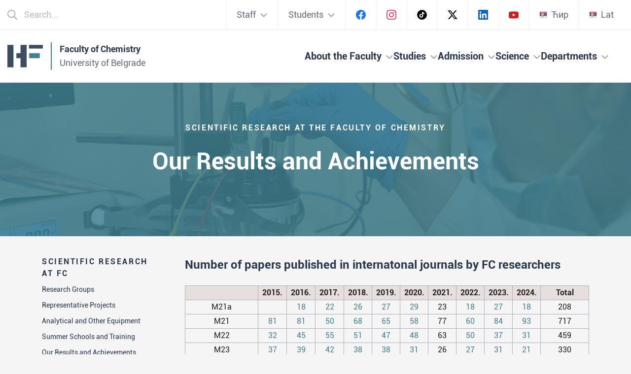

--- FILE ---
content_type: text/html
request_url: https://www.chem.bg.ac.rs/nauka/rezultati-en.html
body_size: 32886
content:
<!DOCTYPE html>
<html class="no-js" lang="en"><head>
<meta charset="iso-8859-2">
<meta http-equiv="Content-Script-Type" content="text/javascript">
<meta http-equiv="Content-Style-Type" content="text/css">
<title>FCUB - Results and Successes</title>
<meta http-equiv="X-UA-Compatible" content="IE=edge">
<meta name="viewport" content="width=device-width, initial-scale=1">
<meta property="og:title" content="FCUB - Our Results and Achievements">
<meta property="og:type" content="article">
<meta property="og:image" content="/etc/hf-og.png">
<meta property="og:url" content="http://www.chem.bg.ac.rs/">
<link rel="apple-touch-icon" href="/etc/icon.png">
<link rel="icon" href="/etc/favicon.png">
<link rel="stylesheet" href="/etc/Normalize.css">
<link rel="stylesheet" href="/etc/Style.css">
<link rel="stylesheet" href="/etc/Bootstrap-grid.min.css">
<link rel="stylesheet" href="/etc/Custom.css">
<meta name="white" content="#fff">
</head><body><header>

<div class="header-top"><div class="wrapper">

<div class="search"><img src="/etc/icon/search.png" width="20" height="20" alt="[Search]">
<form action="/cgi-bin/omega.cgi" method="post" accept-charset="UTF-8">
<input name="P" type="search" id="gsearch" placeholder="Search...">
</form></div>

<div class="top-nav"><nav><ul>

<li><a class="drop-menu has-child" style="cursor: pointer;"><span class="link-text">Staff</span>
<span class="link-arrow"><img src="/etc/icon/chevron-down.png" width="16" height="16" alt="[Menu]"></span></a>
<div class="dropdown"><ul>
<li><a href="https://helix.chem.bg.ac.rs:443/pz/">Staff Portal</a></li>
<li><a href="https://mail.chem.bg.ac.rs/roundcubemail/">Staff WebMail</a></li>
</ul></div></li>

<li><a class="drop-menu has-child" style="cursor: pointer;"><span class="link-text">Students</span>
<span class="link-arrow"><img src="/etc/icon/chevron-down.png" width="16" height="16" alt="[Menu]"></span></a>
<div class="dropdown"><ul>
<li><a href="https://helix.chem.bg.ac.rs:443/sp/">Students' Portal</a></li>
<li><a href="https://student.chem.bg.ac.rs/">Students' WebMail</a></li>
</ul></div></li>

<li><a href="https://www.facebook.com/hemijskifakultetbg/" class="social-media" target="blank"><img src="/etc/icon/facebook.png" width="20" height="20" alt="[FC on Facebook]"></a></li>
<li><a href="https://www.instagram.com/hemijskifakultet/" class="social-media" target="blank"><img src="/etc/icon/instagram.png" width="20" height="20" alt="[FC on Instagram]"></a></li>
<li><a href="https://www.tiktok.com/@hemijskifakultet" class="social-media" target="blank"><img src="/etc/icon/tiktok.png" width="20" height="20" alt="[FC on TikTok]"></a></li>
<li><a href="https://x.com/hemijskifak_ub" class="social-media" target="blank"><img src="/etc/icon/x.png" width="20" height="20" alt="[Hemijski fakultet X]"></a></li>
<li><a href="https://www.linkedin.com/company/faculty-of-chemistry/" class="social-media" target="blank"><img src="/etc/icon/linkedin.png" width="20" height="20" alt="[FC on LinkedIn]"></a></li>
<li><a href="https://youtube.com/@hemijskifakultetbg/" class="social-media" target="blank"><img src="/etc/icon/youtube.png" width="20" height="15" alt="[FC on YouTube]"></a></li>

<li><a href="rezultati.html"><img class="flag-img" src="/etc/flag-srb.png" width="16" height="16" alt="[Srpski - Cirilica]">&#1035;&#1080;&#1088;</a></li>
<li><a href="rezultati-l.html"><img class="flag-img" src="/etc/flag-srb.png" width="16" height="16" alt="[Srpski - Latinica]">Lat</a></li>

</ul></nav></div>

</div></div>

<div class="header-main"><div class="wrapper">

<div class="site-logo"><a href="/index-en.html"><div class="logo-block">
<div class="logo-icon"><img src="/etc/logo-icon.png" alt="[Faculty of Chemistry, University of Belgrade]"></div>
<div class="logo-content">
<div class="faculty">Faculty of Chemistry</div>
<div class="university">University of Belgrade</div>
</div></div></a></div>

<nav><div class="desktop--nav"><ul>

<li class="drop-menu has-child">
<a class="top-level" style="cursor: pointer;"><span class="link-text">About the Faculty</span>
<span class="link-arrow"><img src="/etc/icon/chevron-down.png" width="16" height="16" alt="[Menu]"></span></a>
<div class="mega-menu" style="left:0; right:0;">
<div class="panel left-panel"><h3>About the Faculty</h3><ul>
<li><a href="/nauka/index-en.html">Scientific Research</a></li>
</ul></div>
<div class="panel right-panel"><ul>
<li><a href="/fakultet/delatnost-en.html">Educational and scientific activities</a></li>
<li><a href="/fakultet/shema-en.html">Organization and management structure</a></li>
<li><a href="/fakultet/zakon-en.html">Law on higher education and the Statute of FC</a></li>
<li><a href="/fakultet/istorija-en.html">History of the Faculty</a></li>
<li><a href="/muzej/index-en.html">Museum of Chemistry</a></li>
<li><a href="https://cherry.chem.bg.ac.rs/">FC Repository - Cherry</a></li>
<li><a href="/fakultet/biblioteka/index-en.html">Library</a></li>
<li><a href="/fakultet/izdavastvo/index-en.html">Editions Published by FC</a></li>
<li><a href="/fakultet/nabavke/index-en.html">Public Acquisitions</a></li>
<li><a href="/fakultet/kontakt-en.html">Contact</a></li>
</ul></div>
</div>
</li>

<li class="drop-menu has-child">
<a class="top-level" style="cursor: pointer;"><span class="link-text">Studies</span>
<span class="link-arrow"><img src="/etc/icon/chevron-down.png" width="16" height="16" alt="[Menu]"></span></a>
<div class="mega-menu">
<div class="panel left-panel"><h3>Studies</h3><ul>
<li><a href="/rasporedi/index-en.html">Lectures and Exams Timetable</a></li>
<li><a href="/studije/studentska_sluzba/index-en.html">Students' Services</a></li>
</ul></div>
<div class="panel right-panel"><ul>
<li><a href="/studije/put-en.html">Study Pathways</a></li>
<li><a href="/studije/osnovne-en.html">Basic Academic Studies</a></li>
<li><a href="/studije/master-en.html">Graduate Academic Studies (MSc)</a></li>
<li><a href="/studije/doktorske-en.html">Doctoral Academic Studies (PhD)</a></li>
<li><a href="/studije/staro-en.html">Previous Study Programmes</a></li>
<li><a href="/studije/dipl-en.html">Our Graduated Students</a></li>
<li><a href="/pz/phds.py?l=2">Doctoral Dissertations Defended at FC</a></li>
<li><a href="/studije/espb-en.html">European Credit Transfer System (ECTS)</a></li>
<li><a href="/studije/nastavnici-en.html">Chemistry Teacher Development</a></li>
<li><a href="/fakultet/poverenik/index-en.html">Commissioner for Equality</a></li>
<li><a href="/studorg/index-en.html">Student Organizatins</a></li>
</ul></div>
</div>
</li>

<li class="drop-menu has-child">
<a class="top-level" style="cursor: pointer;"><span class="link-text">Admission</span>
<span class="link-arrow"><img src="/etc/icon/chevron-down.png" width="16" height="16" alt="[Menu]"></span></a>
<div class="mega-menu">
<div class="panel left-panel"><h3>Admission</h3><ul>
<li><a href="/upis/rang-liste-en.html">Test Results and Rank Order</a></li>
</ul></div>
<div class="panel right-panel"><ul>
<!-- <li><a href="#">Informator za upis na HF 2021.</a></li> -->
<li><a href="/upis/konkurs-en.html">Admission to Basic Studies</a></li>
<li><a href="/upis/master-en.html">Admission to Master Studies</a></li>
<li><a href="/upis/doktorske-en.html">Admission to Doctoral Studies</a></li>
<li><a href="/upis/uslovi-en.html">General Admission Terms</a></li>
<li><a href="/upis/cene-en.html">Enrolment Fees</a></li>
<li><a href="/upis/zadaci-en.html">Admission Test Samples</a></li>
</ul></div>
</div>
</li>

<li class="drop-menu has-child">
<a class="top-level" style="cursor: pointer;"><span class="link-text">Science</span>
<span class="link-arrow"><img src="/etc/icon/chevron-down.png" width="16" height="16" alt="[Menu]"></span></a>
<div class="mega-menu">
<div class="panel left-panel"><h3>Scientific Research</h3><ul>
<li><a href="https://cherry.chem.bg.ac.rs/">FC Rapository - Cherry</a></li>
</ul></div>
<div class="panel right-panel"><ul>
<li><a href="/nauka/index-en.html">Scientific Research at FC</a></li>
<!-- <li><a href="/nauka/rezultati-en.html">Our Results and Achievements</a></li> -->
<li><a href="/grupe/index-en.html">Research Groups</a></li>
<li><a href="/projekti/index-en.html">Important Research Projects</a></li>
<li><a href="/osoblje/index-en.html">Teachers and Associates</a></li>
<li><a href="/analize/index-en.html">Equipment</a></li>
<li><a href="/ichf/index-en.html">Innovative Centre of FC</a></li>
<li><a href="/cmnh/index-en.html">Centre for Food Molecular Sciences</a></li>
<li><a href="#">Scientific Meetings</a></li>
<li><a href="/skole/index-en.html">Summer Schools and Trainings</a></li>
<li><a href="/nauka/mps-en.html">International Scientific Cooperation</a></li>
</ul></div>
</div>
</li>

<li class="drop-menu has-child">
<a class="top-level" style="cursor: pointer;"><span class="link-text">Departments</span>
<span class="link-arrow"><img src="/etc/icon/chevron-down.png" width="16" height="16" alt="[Menu]"></span></a>
<div class="mega-menu">
<div class="panel left-panel"><h3>Departments and Centres</h3><ul>
<li><a href="/osoblje/index-en.html">Our Staff</a></li>
</ul></div>
<div class="panel right-panel"><ul>
<li><a href="/analiticka/index-en.html">Department of Analytical Chemistry</a></li>
<li><a href="/primenjena/index-en.html">Department of Applied Chemistry</a></li>
<li><a href="/biohemija/index-en.html">Department of Biochemistry</a></li>
<li><a href="/nastava/index-en.html">Department of Chemistry Education</a></li>
<li><a href="/neorganska/index-en.html">Department of General and Inorganic Chemistry</a></li>
<li><a href="/organska/index-en.html">Department of Organic Chemistry</a></li>
<li><a href="/ichf/index-en.html">Innovative Centre of FC</a></li>
<li><a href="/cmnh/index-en.html">Centre for Food Molecular Sciences</a></li>
</ul></div>
</div>
</li>

</ul></div></nav>

<div class="res-nav">
<div class="search-mobile"><img class="openBtn" onclick="openSearch()" id="trazi" src="/etc/icon/search-mobile.png" width="24" height="24" alt="[Search]"></div>
<div id="burger">
 <div></div>
 <div></div>
 <div></div>
</div>
</div>

</div></div>

<nav class="resmenu"><div class="inner">
<div class="menu-container">

<div class="dropdown-container">
<div class="header clearfix"><h3>About the Faculty</h3>
<div class="icon"><img src="/etc/icon/chevron-down.png" width="16" height="16" alt="[Menu]"></div>
</div>
<article><div class="article-inner"><ul>
<li><a href="/fakultet/delatnost-en.html">Educational and scientific activities</a></li>
<li><a href="/fakultet/shema-en.html">Organization and management structure</a></li>
<li><a href="/fakultet/zakon-en.html">Law on higher education and the Statute of FC</a></li>
<li><a href="/fakultet/istorija-en.html">History of the Faculty</a></li>
<li><a href="/muzej/index-en.html">Museum of Chemistry</a></li>
<li><a href="https://cherry.chem.bg.ac.rs/">FC Repository - Cherry</a></li>
<li><a href="/fakultet/biblioteka/index-en.html">Library</a></li>
<li><a href="/fakultet/izdavastvo/index-en.html">Editions Published by FC</a></li>
<li><a href="/fakultet/nabavke/index-en.html">Public Acquisitions</a></li>
<li><a href="/fakultet/kontakt-en.html">Contact</a></li>
<li><a href="/nauka/index-en.html"><strong>Scientific Research</strong></a></li>
</ul></div></article>
</div>

<div class="dropdown-container">
<div class="header clearfix"><h3>Departments and Centres</h3>
<div class="icon"><img src="/etc/icon/chevron-down.png" width="16" height="16" alt="[Menu]"></div>
</div>
<article><div class="article-inner"><ul>
<li><a href="/analiticka/index-en.html">Department of Analytical Chemistry</a></li>
<li><a href="/primenjena/index-en.html">Department of Applied Chemistry</a></li>
<li><a href="/biohemija/index-en.html">Department of Biochemistry</a></li>
<li><a href="/nastava/index-en.html">Department of Chemistry Education</a></li>
<li><a href="/neorganska/index-en.html">Department of General and Inorganic Chemistry</a></li>
<li><a href="/organska/index-en.html">Department of Organic Chemistry</a></li>
<li><a href="/ichf/index-en.html">Innovative Centre of FC</a></li>
<li><a href="/cmnh/index-en.html">Centre for Food Molecular Sciences</a></li>
<li><a href="/osoblje/index-en.html"><strong>Our Staff</strong></a></li>
</ul></div></article>
</div>

<div class="dropdown-container">
<div class="header clearfix"><h3>Studies</h3>
<div class="icon"><img src="/etc/icon/chevron-down.png" width="16" height="16" alt="[Menu]"></div>
</div>
<article><div class="article-inner"><ul>
<li><a href="/studije/put-en.html">Study Pathways</a></li>
<li><a href="/studije/osnovne-en.html">Basic Academic Studies</a></li>
<li><a href="/studije/master-en.html">Graduate Academic Studies (MSc)</a></li>
<li><a href="/studije/doktorske-en.html">Doctoral Academic Studies (PhD)</a></li>
<li><a href="/studije/staro-en.html">Previous Study Programmes</a></li>
<li><a href="/studije/dipl-en.html">Our Graduated Students</a></li>
<li><a href="/pz/phds.py?l=2">Doctoral Dissertations Defended at FC</a></li>
<li><a href="/studije/espb-en.html">European Credit Transfer System (ECTS)</a></li>
<li><a href="/studije/nastavnici-en.html">Chemistry Teacher Development</a></li>
<li><a href="/fakultet/poverenik/index-en.html">Commissioner for Equality</a></li>
<li><a href="/studorg/index-en.html">Student Organizatins</a></li>
<li><a href="/studije/studentska_sluzba/index-en.html"><strong>Students' Services</strong></a></li>
<li><a href="/rasporedi/index-en.html"><strong>Lectures and Exams Timetable</strong></a></li>
</ul></div></article>
</div>

<div class="dropdown-container">
<div class="header clearfix"><h3>Admission to Studies</h3>
<div class="icon"><img src="/etc/icon/chevron-down.png" width="16" height="16" alt="[Menu]"></div>
</div>
<article><div class="article-inner"><ul>
<li><a href="/upis/rang-liste-en.html"><strong>Test Results and Rank Order</strong></a></li>
<!-- <li><a href="#">Informator za upis na HF 2021.</a></li> -->
<li><a href="/upis/konkurs-en.html">Admission to Basic Studies</a></li>
<li><a href="/upis/master-en.html">Admission to Master Studies</a></li>
<li><a href="/upis/doktorske-en.html">Admission to Doctoral Studies</a></li>
<li><a href="/upis/uslovi-en.html">General Admission Terms</a></li>
<li><a href="/upis/cene-en.html">Enrolment Fees</a></li>
<li><a href="/upis/zadaci-en.html">Admission Test Samples</a></li>
</ul></div></article>
</div>

<div class="dropdown-container">
<div class="header clearfix"><h3>Shortcuts</h3>
<div class="icon"><img src="/etc/icon/chevron-down.png" width="16" height="16" alt="[Menu]"></div>
</div>
<article><div class="article-inner"><ul>
<li><a href="https://helix.chem.bg.ac.rs:443/pz/">Staff Portal</a></li>
<li><a href="https://mail.chem.bg.ac.rs/roundcubemail/">Staff WebMail</a></li>
<li><a href="https://helix.chem.bg.ac.rs:443/sp/">Students' Portal</a></li>
<li><a href="https://student.chem.bg.ac.rs/">Students' WebMail</a></li>
<li><a href="/mapa-en.html">Site Map</a></li>
</ul></div></article>
</div>

</div><!-- menu-container -->

<div class="res-social"><ul>
<li><a href="https://www.facebook.com/hemijskifakultetbg/" class="social-media" target="blank"><img src="/etc/icon/facebook.png" width="20" height="20" alt="[FC on Facebook]"></a></li>
<li><a href="https://www.instagram.com/hemijskifakultet/" class="social-media" target="blank"><img src="/etc/icon/instagram.png" width="20" height="20" alt="[FC on Instagram]"></a></li>
<li><a href="https://x.com/hemijskifak_ub" class="social-media" target="blank"><img src="/etc/icon/x.png" width="20" height="20" alt="[FC on X]"></a></li>
<li><a href="https://https://www.tiktok.com/@hemijskifakultet" class="social-media" target="blank"><img src="/etc/icon/tiktok.png" width="20" height="20" alt="[FC on TikTok]"></a></li>
<li><a href="https://www.linkedin.com/company/faculty-of-chemistry/" class="social-media" target="blank"><img src="/etc/icon/linkedin.png" width="20" height="20" alt="[FC LinkedIn]"></a></li>
<li><a href="https://youtube.com/@hemijskifakultetbg/" class="social-media" target="blank"><img src="/etc/icon/youtube.png" width="20" height="15" alt="[FC on YouTube]"></a></li>
</ul></div>

<div class="res-lang"><ul>
<li><a href="rezultati-l.html"><img class="flag-img" src="/etc/flag-srb.png" width="16" height="16" alt="[Srpski - Latinica]"> Lat</a></li>
<li><a href="rezultati.html"><img class="flag-img" src="/etc/flag-srb.png" width="16" height="16" alt="Srpski - Cirilica"> &#1035;&#1080;&#1088;</a></li>
</ul></div>

</div></nav>

<div id="myOverlay" class="overlay">
<span class="closebtn" onclick="closeSearch()" title="Close Overlay">
<svg width="20" height="20" viewBox="0 0 20 20" fill="none" xmlns="http://www.w3.org/2000/svg">
<path d="M12.4754 10L19.6907 2.89225C20.1031 2.43856 20.1031 1.75803 19.6907 1.34972L18.6369 0.306238C18.2245 -0.102079 17.5372 -0.102079 17.079 0.306238L10.0229 7.29301L2.92096 0.306238C2.46277 -0.102079 1.77549 -0.102079 1.36312 0.306238L0.309278 1.34972C-0.103093 1.75803 -0.103093 2.43856 0.309278 2.89225L7.52459 10L0.309278 17.1077C-0.103093 17.5614 -0.103093 18.242 0.309278 18.6503L1.36312 19.6938C1.77549 20.1021 2.46277 20.1021 2.92096 19.6938L10.0229 12.707L17.079 19.6938C17.5372 20.1021 18.2245 20.1021 18.6369 19.6938L19.6907 18.6503C20.1031 18.242 20.1031 17.5614 19.6907 17.1077L12.4754 10Z" fill="#478395">
</svg>
</span>
<div class="overlay-content"><form action="/cgi-bin/search.cgi" method="get">
<div class="flex">
<svg width="24" height="24" viewBox="0 0 24 24" fill="none" xmlns="http://www.w3.org/2000/svg">
<path d="M23.8241 21.9951L18.1495 16.3205C18.0088 16.2267 17.8681 16.1329 17.7274 16.1329H17.1177C18.5716 14.4446 19.5095 12.1935 19.5095 9.75476C19.5095 4.4084 15.1011 0 9.75476 0C4.3615 0 0 4.4084 0 9.75476C0 15.148 4.3615 19.5095 9.75476 19.5095C12.1935 19.5095 14.3977 18.6185 16.1329 17.1646V17.7743C16.1329 17.915 16.1798 18.0557 16.2736 18.1964L21.9482 23.871C22.1827 24.1055 22.5579 24.1055 22.7455 23.871L23.8241 22.7924C24.0586 22.6048 24.0586 22.2296 23.8241 21.9951ZM9.75476 17.2584C5.58085 17.2584 2.2511 13.9287 2.2511 9.75476C2.2511 5.62775 5.58085 2.2511 9.75476 2.2511C13.8818 2.2511 17.2584 5.62775 17.2584 9.75476C17.2584 13.9287 13.8818 17.2584 9.75476 17.2584Z" fill="#478395">
</svg>
<input name="q" type="text" placeholder="Search...">
</div>
</form></div>
</div>

</header>

<!-- BANNER -->
<div class="page-hero type-2" style="background-image: url(/etc/head/nauka-4.jpg);">
<div class="inner-block"><div class="container"><div class="row"><div class="col-12">
<div class="hero-suptitle">Scientific Research at the Faculty of Chemistry</div>
<h1>Our Results and Achievements</h1>
</div></div></div></div>
</div>
<!-- END BANNER -->

<div class="main-section"><div class="wrapper"><div class="main-block">

<!-- SIDEBAR -->
<div class="sidebar">

<div class="active-widget">
<h3>Scientific Research at FC</h3>
<ul>
<li><a href="/grupe/index-en.html">Research Groups</a></li>
<li><a href="/projekti/index-en.html">Representative Projects</a></li>
<li><a href="/analize/index-en.html">Analytical and Other Equipment</a></li>
<li><a href="/skole/index-en.html">Summer Schools and Training</a></li>
<li><a href="/nauka/rezultati-en.html">Our Results and Achievements</a></li>
<li><a href="/nauka/mps-en.html">International Scientific Cooperation</a></li>
<li><a href="https://cherry.chem.bg.ac.rs/">FC Repository - Cherry</a></li>
</ul>
</div>

<div class="sidebar-menu">

<div class="dropdown-container">
<div class="header clearfix">
<div class="icon"><img src="/etc/icon/chevron-right.png" width="9" height="14" alt="[Menu]"></div>
<h3>About the Faculty</h3></div>
<article><div class="article-inner"><ul>
<li><a href="/fakultet/delatnost-en.html">Educational and scientific activities</a></li>
<li><a href="/fakultet/shema-en.html">Organization and management structure</a></li>
<li><a href="/fakultet/zakon-en.html">Law on higher education and the Statute of FC</a></li>
<li><a href="/fakultet/istorija-en.html">History of the Faculty</a></li>
<li><a href="/muzej/index-en.html">Museum of Chemistry</a></li>
<li><a href="https://cherry.chem.bg.ac.rs/">FC Repository - Cherry</a></li>
<li><a href="/fakultet/biblioteka/index-en.html">Library</a></li>
<li><a href="/fakultet/izdavastvo/index-en.html">Editions Published by FC</a></li>
<li><a href="/fakultet/nabavke/index-en.html">Public Acquisitions</a></li>
<li><a href="/fakultet/kontakt-en.html">Contact information and how to find us</a></li>
<li><a href="/nauka/index-en.html"><strong>Scientific Research</strong></a></li>
</ul></div></article>
</div>
  
<div class="dropdown-container">
<div class="header clearfix">
<div class="icon"><img src="/etc/icon/chevron-right.png" width="9" height="14" alt="[Menu]"></div>
<h3>Departments and Centres</h3></div>
<article><div class="article-inner"><ul>
<li><a href="/analiticka/index-en.html">Department of Analytical Chemistry</a></li>
<li><a href="/primenjena/index-en.html">Department of Applied Chemistry</a></li>
<li><a href="/biohemija/index-en.html">Department of Biochemistry</a></li>
<li><a href="/nastava/index-en.html">Department of Chemistry Education</a></li>
<li><a href="/neorganska/index-en.html">Department of General and Inorganic Chemistry</a></li>
<li><a href="/organska/index-en.html">Department of Organic Chemistry</a></li>
<li><a href="/ichf/index-en.html">Innovative Centre of FC</a></li>
<li><a href="/cmnh/index-en.html">Centre for Food Molecular Sciences</a></li>
<li><a href="/osoblje/index-en.html"><strong>Our Staff</strong></a></li>
</ul></div></article>
</div>
  
<div class="dropdown-container">
<div class="header clearfix">
<div class="icon"><img src="/etc/icon/chevron-right.png" width="9" height="14" alt="[Menu]"></div>
<h3>Studies</h3></div>
<article><div class="article-inner"><ul>
<li><a href="/studije/put-en.html">Study Pathways</a></li>
<li><a href="/studije/osnovne-en.html">Basic Academic Studies</a></li>
<li><a href="/studije/master-en.html">Graduate Academic Studies (MSc)</a></li>
<li><a href="/studije/doktorske-en.html">Doctoral Academic Studies (PhD)</a></li>
<li><a href="/studije/staro-en.html">Previous Study Programmes</a></li>
<li><a href="/studije/dipl-en.html">Our Graduated Students</a></li>
<li><a href="/pz/phds.py?l=2">Doctoral Dissertations Defended at FC</a></li>
<li><a href="/studije/espb-en.html">European Credit Transfer System (ECTS)</a></li>
<li><a href="/studije/nastavnici-en.html">Chemistry Teacher Development</a></li>
<li><a href="/fakultet/poverenik/index-en.html">Commissioner for Equality</a></li>
<li><a href="/studorg/index-en.html">Student Organizatins</a></li>
<li><a href="/studije/studentska_sluzba/index-en.html"><strong>Students' Services</strong></a></li>
<li><a href="/rasporedi/index-en.html"><strong>Lectures and Exams Timetable</strong></a></li>
</ul></div></article>
</div>
  
<div class="dropdown-container">
<div class="header clearfix">
<div class="icon"><img src="/etc/icon/chevron-right.png" width="9" height="14" alt="[Menu]"></div>
<h3>Admission to Studies</h3></div>
<article><div class="article-inner"><ul>
<li><a href="/upis/rang-liste-en.html"><strong>Test Results and Rank Order</strong></a></li>
<!-- <li><a href="#">Informator za upis na HF 2021.</a></li> -->
<li><a href="/upis/konkurs-en.html">Admission to Basic Studies</a></li>
<li><a href="/upis/master-en.html">Admission to Master Studies</a></li>
<li><a href="/upis/doktorske-en.html">Admission to Doctoral Studies</a></li>
<li><a href="/upis/uslovi-en.html">General Admission Terms</a></li>
<li><a href="/upis/cene-en.html">Enrolment Fees</a></li>
<li><a href="/upis/zadaci-en.html">Admission Test Samples</a></li>
</ul></div></article>
</div>

<div class="dropdown-container">
<div class="header clearfix">
<div class="icon"><img src="/etc/icon/chevron-right.png" width="9" height="14" alt="[Menu]"></div>
<h3>Shortcuts</h3></div>
<article><div class="article-inner"><ul>
<li><a href="https://helix.chem.bg.ac.rs:443/pz/">Staff Portal</a></li>
<li><a href="https://mail.chem.bg.ac.rs/roundcubemail/">Staff WebMail</a></li>
<li><a href="https://helix.chem.bg.ac.rs:443/sp/">Students' Portal</a></li>
<li><a href="https://student.chem.bg.ac.rs/">Students' WebMail</a></li>
<li><a href="/mapa-en.html">Site Map</a></li>
</ul></div></article>
</div>

</div>

</div>
<!-- END SIDEBAR -->

<div class="main-content">
<article>
<h3>Number of papers published in internatonal journals by FC researchers</h3>

<table width="100%" class="type-s2" summary="Papers of FC researchers"><tr>
<th style="width: 18%;">&nbsp;</th>
<!-- <th style="width: 7%;">2011.</th>
<th style="width: 7%;">2012.</th>
<th style="width: 7%;">2013.</th>
<th style="width: 7%;">2014.</th> -->
<th style="width: 7%;">2015.</th>
<th style="width: 7%;">2016.</th>
<th style="width: 7%;">2017.</th>
<th style="width: 7%;">2018.</th>
<th style="width: 7%;">2019.</th>
<th style="width: 7%;">2020.</th>
<th style="width: 7%;">2021.</th>
<th style="width: 7%;">2022.</th>
<th style="width: 7%;">2023.</th>
<th style="width: 7%;">2024.</th>
<th style="width: 12%;">Total</th>
</tr><tr>
<td class="bord center">M21a</td>
<td>&nbsp;</td>
<td class="center"><a href="doc/2016-M21a.pdf">18</a></td>
<td class="center"><a href="doc/2017-M21a.pdf">22</a></td>
<td class="center"><a href="doc/2018-M21a.pdf">26</a></td>
<td class="center"><a href="doc/2019-M21a.pdf">27</a></td>
<td class="center"><a href="doc/2020-M21a.pdf">29</a></td>
<td class="center">23</td>
<td class="center"><a href="doc/2022-M21a.pdf">18</a></td>
<td class="center"><a href="doc/2023-M21a.pdf">27</a></td>
<td class="center"><a href="doc/2024-M21a.pdf">18</a></td>
<td class="center">208</td>
</tr><tr>
<td class="center">M21</td>
<!-- <td class="center"><a href="doc/2011-M21.pdf">40</a></td>
<td class="center"><a href="doc/2012-M21.pdf">52</a></td>
<td class="center"><a href="doc/2013-M21.pdf">66</a></td>
<td class="center"><a href="doc/2014-M21.pdf">67</a></td> -->
<td class="center"><a href="doc/2015-M21.pdf">81</a></td>
<td class="center"><a href="doc/2016-M21.pdf">81</a></td>
<td class="center"><a href="doc/2017-M21.pdf">50</a></td>
<td class="center"><a href="doc/2018-M21.pdf">68</a></td>
<td class="center"><a href="doc/2019-M21.pdf">65</a></td>
<td class="center"><a href="doc/2020-M21.pdf">58</a></td>
<td class="center">77</td>
<td class="center"><a href="doc/2022-M21.pdf">60</a></td>
<td class="center"><a href="doc/2023-M21.pdf">84</a></td>
<td class="center"><a href="doc/2024-M21.pdf">93</a></td>
<td class="center">717</td>
</tr><tr>
<td class="center">M22</td>
<!-- <td class="center"><a href="doc/2011-M22.pdf">24</a></td>
<td class="center"><a href="doc/2012-M22.pdf">34</a></td>
<td class="center"><a href="doc/2013-M22.pdf">37</a></td>
<td class="center"><a href="doc/2014-M22.pdf">41</a></td> -->
<td class="center"><a href="doc/2015-M22.pdf">32</a></td>
<td class="center"><a href="doc/2016-M22.pdf">45</a></td>
<td class="center"><a href="doc/2017-M22.pdf">55</a></td>
<td class="center"><a href="doc/2018-M22.pdf">51</a></td>
<td class="center"><a href="doc/2019-M22.pdf">47</a></td>
<td class="center"><a href="doc/2020-M22.pdf">48</a></td>
<td class="center">63</td>
<td class="center"><a href="doc/2022-M22.pdf">50</a></td>
<td class="center"><a href="doc/2023-M22.pdf">37</a></td>
<td class="center"><a href="doc/2024-M22.pdf">31</a></td>
<td class="center">459</td>
</tr><tr>
<td class="center">M23</td>
<!-- <td class="center"><a href="doc/2011-M23.pdf">37</a></td>
<td class="center"><a href="doc/2012-M23.pdf">45</a></td>
<td class="center"><a href="doc/2013-M23.pdf">49</a></td>
<td class="center"><a href="doc/2014-M23.pdf">49</a></td> -->
<td class="center"><a href="doc/2015-M23.pdf">37</a></td>
<td class="center"><a href="doc/2016-M23.pdf">39</a></td>
<td class="center"><a href="doc/2017-M23.pdf">42</a></td>
<td class="center"><a href="doc/2018-M23.pdf">38</a></td>
<td class="center"><a href="doc/2019-M23.pdf">38</a></td>
<td class="center"><a href="doc/2020-M23.pdf">31</a></td>
<td class="center">26</td>
<td class="center"><a href="doc/2022-M23.pdf">27</a></td>
<td class="center"><a href="doc/2023-M23.pdf">31</a></td>
<td class="center"><a href="doc/2024-M23.pdf">21</a></td>
<td class="center">330</td>
</tr><tr class="lead-row">
<td class="center">Year total</td>
<!-- <td class="center">101</td>
<td class="center">131</td>
<td class="center">152</td>
<td class="center">157</td> -->
<td class="center">150</td>
<td class="center">183</td>
<td class="center">169</td>
<td class="center">183</td>
<td class="center">177</td>
<td class="center">166</td>
<td class="center">189</td>
<td class="center">155</td>
<td class="center">179</td>
<td class="center">163</td>
<td class="center">1714</td>
</tr></table>

<p class="right after"><small>The number of papers in each category is a link
to the separate page with the list (PDF, 50-90&nbsp;KB).</small></p>

<p class="center luft"><img src="radovi-2015-2024.png" alt="[Papers of FC researchers]"><br>
<small><em>Source: KOBSON / Web of Science</em></small></p>

<table width="100%" summary="Illustrations"><tr>
<td class="center middle pad4"><img src="hf-1.jpg" alt="[FoC 1]"></td>
<td class="center middle pad4"><img src="hf-2.jpg" alt="[FoC 2]"></td>
</tr></table>

<h3>Annual reports on scientific research work at FC</h3>

<ul>
<li><a href="doc/Izvestaj_o_NIR-2024.pdf">Report for year 2024</a> &nbsp; (PDF, 2.2&nbsp;MB)</li>
<li><a href="doc/Izvestaj_o_NIR-2023.docx">Report for year 2023</a> &nbsp; (MS Word DOCX, 667&nbsp;KB)</li>
<li><a href="doc/Izvestaj_o_NIR-2022.docx">Report for year 2022</a> &nbsp; (MS Word DOCX, 433&nbsp;KB)</li>
<li><a href="doc/Izvestaj_o_NIR-2021.pdf">Report for year 2021</a> &nbsp; (PDF, 1.06&nbsp;MB)</li>
<li><a href="doc/Izvestaj_o_NIR-2020.docx">Report for year 2020</a> &nbsp; (MS Word DOCX, 374&nbsp;KB)</li>
<li><a href="doc/Izvestaj_o_NIR-2019.pdf">Report for year 2019</a> &nbsp; (PDF, 1.17&nbsp;MB)</li>
<li><a href="doc/Izvestaj_o_NIR-2018.pdf">Report for year 2018</a> &nbsp; (PDF, 1.14&nbsp;MB)</li>
<li><a href="doc/Izvestaj_o_NIR-2017.pdf">Report for year 2017</a> &nbsp; (PDF, 1.23&nbsp;MB)</li>
<li><a href="doc/Izvestaj_o_NIR-2016.pdf">Report for year 2016</a> &nbsp; (PDF, 877&nbsp;KB)</li>
</ul>
<p class="ind"><em>Please note: these reports are available only in Serbian language!</em></p>

<h3>International projects and cooperation</h3>

<ul>
<li><a href="/projekti/index-en.html">Representative projects</a></li>
<li><a href="/fakultet/mps-en.html#i">International projects</a></li>
<li><a href="/fakultet/mps-en.html#c">International cooperation</a></li>
</ul>
</article>

</div>

</div></div></div>

<footer><div class="container">
<div class="row">
<div class="col-md-4"><a href="/index-en.html" class="footer-logo"><img src="/etc/logo-footer-en.png" alt="[Faculty of Chemistry - Logo]"></a>
<p>Studentski trg 12-16,<br>
11158 Belgrade, PAK 105104<br>
Serbia</p>
<p>Phone: +381-11-3282-111</p></div>
<div class="col-md-2"><h3>Links</h3><ul>
<li><a href="/alumni/index-en.html">Alumni</a></li>
<li><a href="/hemnet/index.html">HemNet</a></li>
<li><a href="/fakultet/biblioteka/index-en.html">Library</a></li>
<li><a href="/muzej/index-en.html">Museum</a></li>
<li><a href="/studije/studentska_sluzba/index-en.html">Students' Services</a></li>
</ul></div>
<div class="col-md-2"><h3>Useful</h3><ul>
<li><a href="/upis/index-en.html">Admission</a></li>
<li><a href="/fakultet/izdavastvo/index-en.html">Publications</a></li>
<li><a href="/katedre-en.html">Departments</a></li>
<li><a href="/nauka/index-en.html">Scientific Research</a></li>
<!-- <li><a href="#">*Konkursi i referati</a></li> -->
</ul></div>
<div class="col-md-2"><h3>Shortcuts</h3><ul>
<li><a href="https://helix.chem.bg.ac.rs:443/pz/">Staff Portal</a></li>
<li><a href="https://mail.chem.bg.ac.rs/roundcubemail/">Staff WebMail</a></li>
<li><a href="https://helix.chem.bg.ac.rs:443/sp/">Students' Portal</a></li>
<li><a href="https://student.chem.bg.ac.rs/">Students' WebMail</a></li>
<li><a href="/mapa-en.html">Site Map</a></li>
</ul></div>
<div class="col-md-2"><h3>Follow Us</h3><ul>
<li><a href="https://www.facebook.com/hemijskifakultetbg/">Facebook</a></li>
<li><a href="https://www.instagram.com/hemijskifakultet/">Instagram</a></li>
<li><a href="https://www.tiktok.com/@hemijskifakultet">TikTok</a></li>
<!-- <li><a href="https://x.com/hemijskifak_ub">X</a></li> -->
<li><a href="https://www.linkedin.com/company/faculty-of-chemistry/">LinkedIn</a></li>
<li><a href="https://youtube.com/@hemijskifakultetbg">Youtube</a></li>
</ul></div>
</div>
<div class="row"><div class="col-12">
<div class="copyright">Copyright &copy; 2022 University of Belgrade - Faculty of Chemistry. &nbsp; All rights reserved. &nbsp; Design by <a href="https://mweb.rs/en" target="_blank">mweb</a></div>
</div></div>
</div></footer>

<script src="/etc/js/vendor/modernizr-3.11.2.min.js"></script>
<script src="/etc/js/main.js"></script>
</body></html>


--- FILE ---
content_type: text/css
request_url: https://www.chem.bg.ac.rs/etc/Custom.css
body_size: 4351
content:
/* Additional custom CSS */

.active {
  cursor: pointer; }

/* --- razne boje za tekst --- */

.vazno {
  color: #ff4000;
  font-weight: bold; }

.red {
  background-color: #d92d39; }

.yellow {
  background-color: #ffd662; }

.grey {
  background-color: #e7dfde; }

.dark {
  background-color: #ACAFB5; }

/* --- opsta uravnavanja --- */

.center {
  text-align: center; }

.right {
  text-align: right; }

.top {
  vertical-align: top; }

.middle {
  vertical-align: middle; }

.bottom {
  vertical-align: bottom; }

.ind {
  text-indent: 2em; }

.pad {
  padding: 0 4px 0 4px; }

.pad4 { 
  padding: 4px; }

.above {
  margin-top: 1em; }

.after {
  margin-bottom: 1em; }

.luft {
  padding-top: 10px;
  padding-bottom: 10px; }

.fit {
  margin-top: 0;
  margin-bottom: 0;
  padding-top: 0;
  padding-bottom: 0; }

.border {
  border: 1px solid #a0a0a0;
  padding: 3px; }

/* --- posebni odeljci --- */

.uni-card {
  display: flex;
  flex-direction: row;
  align-items: flex-start;
  padding: 32px;
  gap: 24px;
}

.uni-card-img {
  margin: 4px 0;
}

.uni-card p, .uni-card ul, .uni-card ol {
  font-size: 16px;
  line-height: 22px;
  margin: 4px 0;
}

.col-md-x5 {
  flex 0 0 auto;
  width: 20%;
}

/* --- tabele --- */

table.type-s1, table.type-s2 {
  border-collapse: collapse;
  margin-left: auto;
  margin-right: auto;
}

/* s1: bez okvira */

table.type-s1 th {
  background-color: #e7dfde;
  font-weight: 700;
  font-size: 14px;
  line-height: 18px;
  vertical-align: middle;
  text-align: center;
}

table.type-s1 td {
  font-weight: 400;
  font-size: 14px;
  line-height: 18px;
}

table.type-s1 .lead-row {
  background: rgba(71, 131, 149, 0.1);
}

/* s2: sa okvirima */

table.type-s2 th {
  background-color: #e7dfde;
  border: 1px solid #ACAFB5;
  padding: 4px;
  font-weight: 700;
  font-size: 16px;
  line-height: 20px;
  vertical-align: middle;
  text-align: center;
}

table.type-s2 td {
  border: 1px solid #ACAFB5;
  padding: 4px;
  font-weight: 400;
  font-size: 16px;
  line-height: 20px;
}

table.type-s2 .lead-row {
  border: 1px solid #ACAFB5;
  padding: 4px;
  background: rgba(71, 131, 149, 0.1);
}

/* --- izbor vesti --- */

.news-filter {
  margin-bottom: 16px;
  border-bottom: 1px solid #ACAFB5;
  padding-bottom: 8px;
}

.news-filter .submit-btn {
  display: flex;
  flex-direction: row;
  justify-content: center;
  align-items: center;
  height: 48px;
  width: 100%;
  margin-bottom: 16px;
  border: none;
  padding: 12px 16px;
  gap: 8px;
  background: #478395;
  cursor: pointer;
  font-weight: 700;
  font-size: 16px;
  line-height: 24px;
  letter-spacing: 0.1em;
  color: #FFF;
  transition: 0.5s all;
}

.news-filter .submit-btn:hover {
  opacity: 0.7;
}

.news-filter .btn-reset {
  display: flex;
  flex-direction: row;
  justify-content: center;
  align-items: center;
  height: 48px;
  width: 100%;
  margin-bottom: 16px;
  border: 1px solid #ACAFB5;
  padding: 12px 16px;
  gap: 8px;
  background: transparent;
  cursor: pointer;
  font-weight: 700;
  font-size: 16px;
  line-height: 24px;
  letter-spacing: 0.1em;
  color: #29384F;
  transition: 0.5s all;
}

.news-filter .btn-reset:hover {
  opacity: 0.7;
}

/* --- select-koji-nije-select --- */

/* .news-filter .select-selected {
  position: relative;
}
*/

.quasi-select {
  position: relative;
  margin-bottom: 20px;
}

.quasi-select li {
  padding: 4px 16px;
}

.quasi-select li a {
  cursor: pointer;
}

.quasi-field {
  display: flex;
  align-items: center;
  min-height: 48px;
  border-bottom: 2px solid transparent;
  padding-left: 16px;
  padding-right: 32px;
  background-color: #fff;
  cursor: pointer;
  font-size: 14px!important;
  line-height: 18px!important;
}

.quasi-field:after {
  position: absolute;
  content: url("/etc/icon/chevron-down-blue.png");
  top: 14px;
  right: 20px;
  width: 13px;
  height: 20px;
  transition: .5s all;
}

.quasi-field.active {
  border-bottom: 2px solid #F5F5F5;
}

.quasi-field.active:after {
  transform: rotate(180deg);
}

.quasi-options {
  position: absolute;
  z-index: 99;
  width: 100%;
  max-height: 400px;
  overflow-y: auto;
  padding: 8px 16px 8px 0px;
  background-color: #fff;
  font-weight: 400;
  color: #29384F;
}

.quasi-options ul li {
  font-size: 14px!important;
  line-height: 18px!important;
}

.quasi-options.inactive {
  display: none;
}

.quasi-hide {
  display: none;
}
